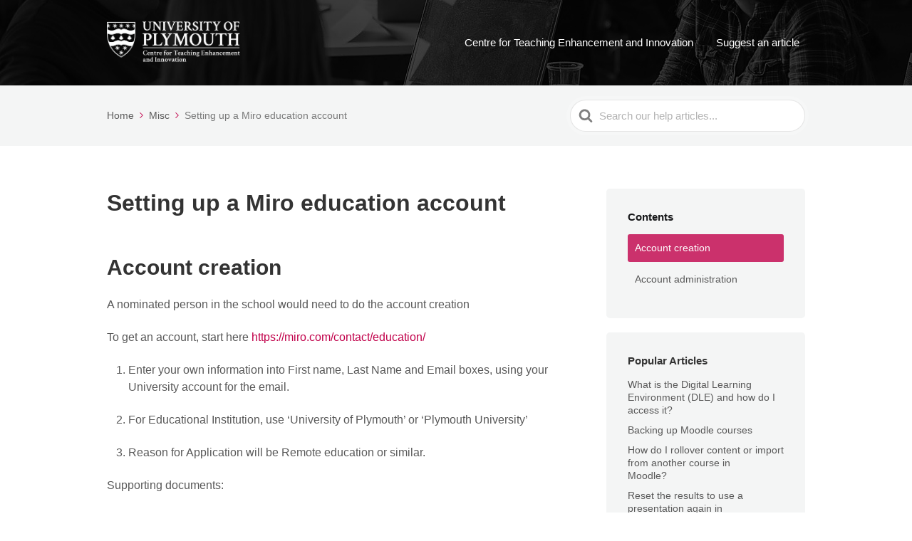

--- FILE ---
content_type: text/html; charset=UTF-8
request_url: https://digi-ed.uk/support/article/setting-up-a-miro-education-account/
body_size: 71236
content:

<!DOCTYPE html>
<html lang="en-GB">
	<head>
		<meta http-equiv="x-ua-compatible" content="ie=edge">
		<meta charset="UTF-8" />
		<meta name="viewport" content="width=device-width, initial-scale=1">
		<link rel="profile" href="http://gmpg.org/xfn/11" />
		<title>Setting up a Miro education account &#8211; Digital Education Help</title>
<meta name='robots' content='max-image-preview:large' />
		<script id="htkb-voting-config">
			window._htkb_fse_voting = window._htkb_fse_voting || {};
			window._htkb_fse_voting.ajaxURL = "https:\/\/digi-ed.uk\/support\/wp-admin\/admin-ajax.php";
		</script>
		<link rel='dns-prefetch' href='//www.googletagmanager.com' />
<link rel='dns-prefetch' href='//stats.wp.com' />
<link rel='preconnect' href='//c0.wp.com' />
<link rel="alternate" type="application/rss+xml" title="Digital Education Help &raquo; Feed" href="https://digi-ed.uk/support/feed/" />
<link rel="alternate" type="application/rss+xml" title="Digital Education Help &raquo; Comments Feed" href="https://digi-ed.uk/support/comments/feed/" />
<link rel="alternate" title="oEmbed (JSON)" type="application/json+oembed" href="https://digi-ed.uk/support/wp-json/oembed/1.0/embed?url=https%3A%2F%2Fdigi-ed.uk%2Fsupport%2Farticle%2Fsetting-up-a-miro-education-account%2F" />
<link rel="alternate" title="oEmbed (XML)" type="text/xml+oembed" href="https://digi-ed.uk/support/wp-json/oembed/1.0/embed?url=https%3A%2F%2Fdigi-ed.uk%2Fsupport%2Farticle%2Fsetting-up-a-miro-education-account%2F&#038;format=xml" />
<style id='wp-img-auto-sizes-contain-inline-css'>
img:is([sizes=auto i],[sizes^="auto," i]){contain-intrinsic-size:3000px 1500px}
/*# sourceURL=wp-img-auto-sizes-contain-inline-css */
</style>

<style id='wp-emoji-styles-inline-css'>

	img.wp-smiley, img.emoji {
		display: inline !important;
		border: none !important;
		box-shadow: none !important;
		height: 1em !important;
		width: 1em !important;
		margin: 0 0.07em !important;
		vertical-align: -0.1em !important;
		background: none !important;
		padding: 0 !important;
	}
/*# sourceURL=wp-emoji-styles-inline-css */
</style>
<style id='wp-block-library-inline-css'>
:root{--wp-block-synced-color:#7a00df;--wp-block-synced-color--rgb:122,0,223;--wp-bound-block-color:var(--wp-block-synced-color);--wp-editor-canvas-background:#ddd;--wp-admin-theme-color:#007cba;--wp-admin-theme-color--rgb:0,124,186;--wp-admin-theme-color-darker-10:#006ba1;--wp-admin-theme-color-darker-10--rgb:0,107,160.5;--wp-admin-theme-color-darker-20:#005a87;--wp-admin-theme-color-darker-20--rgb:0,90,135;--wp-admin-border-width-focus:2px}@media (min-resolution:192dpi){:root{--wp-admin-border-width-focus:1.5px}}.wp-element-button{cursor:pointer}:root .has-very-light-gray-background-color{background-color:#eee}:root .has-very-dark-gray-background-color{background-color:#313131}:root .has-very-light-gray-color{color:#eee}:root .has-very-dark-gray-color{color:#313131}:root .has-vivid-green-cyan-to-vivid-cyan-blue-gradient-background{background:linear-gradient(135deg,#00d084,#0693e3)}:root .has-purple-crush-gradient-background{background:linear-gradient(135deg,#34e2e4,#4721fb 50%,#ab1dfe)}:root .has-hazy-dawn-gradient-background{background:linear-gradient(135deg,#faaca8,#dad0ec)}:root .has-subdued-olive-gradient-background{background:linear-gradient(135deg,#fafae1,#67a671)}:root .has-atomic-cream-gradient-background{background:linear-gradient(135deg,#fdd79a,#004a59)}:root .has-nightshade-gradient-background{background:linear-gradient(135deg,#330968,#31cdcf)}:root .has-midnight-gradient-background{background:linear-gradient(135deg,#020381,#2874fc)}:root{--wp--preset--font-size--normal:16px;--wp--preset--font-size--huge:42px}.has-regular-font-size{font-size:1em}.has-larger-font-size{font-size:2.625em}.has-normal-font-size{font-size:var(--wp--preset--font-size--normal)}.has-huge-font-size{font-size:var(--wp--preset--font-size--huge)}.has-text-align-center{text-align:center}.has-text-align-left{text-align:left}.has-text-align-right{text-align:right}.has-fit-text{white-space:nowrap!important}#end-resizable-editor-section{display:none}.aligncenter{clear:both}.items-justified-left{justify-content:flex-start}.items-justified-center{justify-content:center}.items-justified-right{justify-content:flex-end}.items-justified-space-between{justify-content:space-between}.screen-reader-text{border:0;clip-path:inset(50%);height:1px;margin:-1px;overflow:hidden;padding:0;position:absolute;width:1px;word-wrap:normal!important}.screen-reader-text:focus{background-color:#ddd;clip-path:none;color:#444;display:block;font-size:1em;height:auto;left:5px;line-height:normal;padding:15px 23px 14px;text-decoration:none;top:5px;width:auto;z-index:100000}html :where(.has-border-color){border-style:solid}html :where([style*=border-top-color]){border-top-style:solid}html :where([style*=border-right-color]){border-right-style:solid}html :where([style*=border-bottom-color]){border-bottom-style:solid}html :where([style*=border-left-color]){border-left-style:solid}html :where([style*=border-width]){border-style:solid}html :where([style*=border-top-width]){border-top-style:solid}html :where([style*=border-right-width]){border-right-style:solid}html :where([style*=border-bottom-width]){border-bottom-style:solid}html :where([style*=border-left-width]){border-left-style:solid}html :where(img[class*=wp-image-]){height:auto;max-width:100%}:where(figure){margin:0 0 1em}html :where(.is-position-sticky){--wp-admin--admin-bar--position-offset:var(--wp-admin--admin-bar--height,0px)}@media screen and (max-width:600px){html :where(.is-position-sticky){--wp-admin--admin-bar--position-offset:0px}}
/*# sourceURL=/wp-includes/css/dist/block-library/common.min.css */
</style>
<link rel='stylesheet' id='wp-components-css' href='https://c0.wp.com/c/6.9/wp-includes/css/dist/components/style.min.css' media='all' />
<link rel='stylesheet' id='wp-preferences-css' href='https://c0.wp.com/c/6.9/wp-includes/css/dist/preferences/style.min.css' media='all' />
<link rel='stylesheet' id='wp-block-editor-css' href='https://c0.wp.com/c/6.9/wp-includes/css/dist/block-editor/style.min.css' media='all' />
<link rel='stylesheet' id='wp-reusable-blocks-css' href='https://c0.wp.com/c/6.9/wp-includes/css/dist/reusable-blocks/style.min.css' media='all' />
<link rel='stylesheet' id='wp-patterns-css' href='https://c0.wp.com/c/6.9/wp-includes/css/dist/patterns/style.min.css' media='all' />
<link rel='stylesheet' id='wp-editor-css' href='https://c0.wp.com/c/6.9/wp-includes/css/dist/editor/style.min.css' media='all' />
<link rel='stylesheet' id='ht-blocks-modules-styles-css' href='https://digi-ed.uk/support/wp-content/plugins/heroic-blocks/dist/css/ht-blocks-modules-styles.css?ver=1725451772' media='all' />
<link rel='stylesheet' id='ht_toc-style-css-css' href='https://digi-ed.uk/support/wp-content/plugins/heroic-table-of-contents/dist/blocks.style.build.css?ver=1764598639' media='all' />
<style id='global-styles-inline-css'>
:root{--wp--preset--aspect-ratio--square: 1;--wp--preset--aspect-ratio--4-3: 4/3;--wp--preset--aspect-ratio--3-4: 3/4;--wp--preset--aspect-ratio--3-2: 3/2;--wp--preset--aspect-ratio--2-3: 2/3;--wp--preset--aspect-ratio--16-9: 16/9;--wp--preset--aspect-ratio--9-16: 9/16;--wp--preset--color--black: #000000;--wp--preset--color--cyan-bluish-gray: #abb8c3;--wp--preset--color--white: #ffffff;--wp--preset--color--pale-pink: #f78da7;--wp--preset--color--vivid-red: #cf2e2e;--wp--preset--color--luminous-vivid-orange: #ff6900;--wp--preset--color--luminous-vivid-amber: #fcb900;--wp--preset--color--light-green-cyan: #7bdcb5;--wp--preset--color--vivid-green-cyan: #00d084;--wp--preset--color--pale-cyan-blue: #8ed1fc;--wp--preset--color--vivid-cyan-blue: #0693e3;--wp--preset--color--vivid-purple: #9b51e0;--wp--preset--color--primary: #00b4b3;--wp--preset--color--theme-default: #00b4b3;--wp--preset--color--secondary: #f4f5f5;--wp--preset--color--text: #333333;--wp--preset--color--background: #ffffff;--wp--preset--color--light-gray: #f9f9f9;--wp--preset--color--dark-gray: #28303D;--wp--preset--color--gray: #39414D;--wp--preset--color--medium-gray: #666666;--wp--preset--color--blue: #0069e4;--wp--preset--color--purple: #5749a0;--wp--preset--color--orange: #f0644a;--wp--preset--color--green: #46a162;--wp--preset--color--pale-blue: #7994be;--wp--preset--color--primary-hover: #008a89;--wp--preset--color--border: #e6e6e6;--wp--preset--gradient--vivid-cyan-blue-to-vivid-purple: linear-gradient(135deg,rgb(6,147,227) 0%,rgb(155,81,224) 100%);--wp--preset--gradient--light-green-cyan-to-vivid-green-cyan: linear-gradient(135deg,rgb(122,220,180) 0%,rgb(0,208,130) 100%);--wp--preset--gradient--luminous-vivid-amber-to-luminous-vivid-orange: linear-gradient(135deg,rgb(252,185,0) 0%,rgb(255,105,0) 100%);--wp--preset--gradient--luminous-vivid-orange-to-vivid-red: linear-gradient(135deg,rgb(255,105,0) 0%,rgb(207,46,46) 100%);--wp--preset--gradient--very-light-gray-to-cyan-bluish-gray: linear-gradient(135deg,rgb(238,238,238) 0%,rgb(169,184,195) 100%);--wp--preset--gradient--cool-to-warm-spectrum: linear-gradient(135deg,rgb(74,234,220) 0%,rgb(151,120,209) 20%,rgb(207,42,186) 40%,rgb(238,44,130) 60%,rgb(251,105,98) 80%,rgb(254,248,76) 100%);--wp--preset--gradient--blush-light-purple: linear-gradient(135deg,rgb(255,206,236) 0%,rgb(152,150,240) 100%);--wp--preset--gradient--blush-bordeaux: linear-gradient(135deg,rgb(254,205,165) 0%,rgb(254,45,45) 50%,rgb(107,0,62) 100%);--wp--preset--gradient--luminous-dusk: linear-gradient(135deg,rgb(255,203,112) 0%,rgb(199,81,192) 50%,rgb(65,88,208) 100%);--wp--preset--gradient--pale-ocean: linear-gradient(135deg,rgb(255,245,203) 0%,rgb(182,227,212) 50%,rgb(51,167,181) 100%);--wp--preset--gradient--electric-grass: linear-gradient(135deg,rgb(202,248,128) 0%,rgb(113,206,126) 100%);--wp--preset--gradient--midnight: linear-gradient(135deg,rgb(2,3,129) 0%,rgb(40,116,252) 100%);--wp--preset--font-size--small: 14px;--wp--preset--font-size--medium: 18px;--wp--preset--font-size--large: 24px;--wp--preset--font-size--x-large: 32px;--wp--preset--font-family--system-font: -apple-system, BlinkMacSystemFont, 'Segoe UI', Roboto, Oxygen-Sans, Ubuntu, Cantarell, 'Helvetica Neue', sans-serif;--wp--preset--spacing--20: 0.44rem;--wp--preset--spacing--30: 0.67rem;--wp--preset--spacing--40: 1rem;--wp--preset--spacing--50: 1.5rem;--wp--preset--spacing--60: 2.25rem;--wp--preset--spacing--70: 3.38rem;--wp--preset--spacing--80: 5.06rem;--wp--preset--shadow--natural: 6px 6px 9px rgba(0, 0, 0, 0.2);--wp--preset--shadow--deep: 12px 12px 50px rgba(0, 0, 0, 0.4);--wp--preset--shadow--sharp: 6px 6px 0px rgba(0, 0, 0, 0.2);--wp--preset--shadow--outlined: 6px 6px 0px -3px rgb(255, 255, 255), 6px 6px rgb(0, 0, 0);--wp--preset--shadow--crisp: 6px 6px 0px rgb(0, 0, 0);}:root { --wp--style--global--content-size: 920px;--wp--style--global--wide-size: 920px; }:where(body) { margin: 0; }.wp-site-blocks > .alignleft { float: left; margin-right: 2em; }.wp-site-blocks > .alignright { float: right; margin-left: 2em; }.wp-site-blocks > .aligncenter { justify-content: center; margin-left: auto; margin-right: auto; }:where(.wp-site-blocks) > * { margin-block-start: 1.5rem; margin-block-end: 0; }:where(.wp-site-blocks) > :first-child { margin-block-start: 0; }:where(.wp-site-blocks) > :last-child { margin-block-end: 0; }:root { --wp--style--block-gap: 1.5rem; }:root :where(.is-layout-flow) > :first-child{margin-block-start: 0;}:root :where(.is-layout-flow) > :last-child{margin-block-end: 0;}:root :where(.is-layout-flow) > *{margin-block-start: 1.5rem;margin-block-end: 0;}:root :where(.is-layout-constrained) > :first-child{margin-block-start: 0;}:root :where(.is-layout-constrained) > :last-child{margin-block-end: 0;}:root :where(.is-layout-constrained) > *{margin-block-start: 1.5rem;margin-block-end: 0;}:root :where(.is-layout-flex){gap: 1.5rem;}:root :where(.is-layout-grid){gap: 1.5rem;}.is-layout-flow > .alignleft{float: left;margin-inline-start: 0;margin-inline-end: 2em;}.is-layout-flow > .alignright{float: right;margin-inline-start: 2em;margin-inline-end: 0;}.is-layout-flow > .aligncenter{margin-left: auto !important;margin-right: auto !important;}.is-layout-constrained > .alignleft{float: left;margin-inline-start: 0;margin-inline-end: 2em;}.is-layout-constrained > .alignright{float: right;margin-inline-start: 2em;margin-inline-end: 0;}.is-layout-constrained > .aligncenter{margin-left: auto !important;margin-right: auto !important;}.is-layout-constrained > :where(:not(.alignleft):not(.alignright):not(.alignfull)){max-width: var(--wp--style--global--content-size);margin-left: auto !important;margin-right: auto !important;}.is-layout-constrained > .alignwide{max-width: var(--wp--style--global--wide-size);}body .is-layout-flex{display: flex;}.is-layout-flex{flex-wrap: wrap;align-items: center;}.is-layout-flex > :is(*, div){margin: 0;}body .is-layout-grid{display: grid;}.is-layout-grid > :is(*, div){margin: 0;}body{background-color: var(--wp--preset--color--background);color: var(--wp--preset--color--text);font-family: var(--wp--preset--font-family--system-font);font-size: 16px;font-weight: 400;line-height: 1.6;padding-top: 0px;padding-right: 0px;padding-bottom: 0px;padding-left: 0px;}a:where(:not(.wp-element-button)){color: var(--wp--preset--color--primary);text-decoration: underline;}:root :where(a:where(:not(.wp-element-button)):hover){color: var(--wp--preset--color--primary-hover);}:root :where(.wp-element-button, .wp-block-button__link){background-color: var(--wp--preset--color--primary);border-radius: 99px;border-width: 0;color: var(--wp--preset--color--white);font-family: inherit;font-size: inherit;font-style: inherit;font-weight: bold;letter-spacing: inherit;line-height: inherit;padding-top: 12px;padding-right: 28px;padding-bottom: 12px;padding-left: 28px;text-decoration: none;text-transform: inherit;}:root :where(.wp-element-button:hover, .wp-block-button__link:hover){background-color: var(--wp--preset--color--primary-hover);}.has-black-color{color: var(--wp--preset--color--black) !important;}.has-cyan-bluish-gray-color{color: var(--wp--preset--color--cyan-bluish-gray) !important;}.has-white-color{color: var(--wp--preset--color--white) !important;}.has-pale-pink-color{color: var(--wp--preset--color--pale-pink) !important;}.has-vivid-red-color{color: var(--wp--preset--color--vivid-red) !important;}.has-luminous-vivid-orange-color{color: var(--wp--preset--color--luminous-vivid-orange) !important;}.has-luminous-vivid-amber-color{color: var(--wp--preset--color--luminous-vivid-amber) !important;}.has-light-green-cyan-color{color: var(--wp--preset--color--light-green-cyan) !important;}.has-vivid-green-cyan-color{color: var(--wp--preset--color--vivid-green-cyan) !important;}.has-pale-cyan-blue-color{color: var(--wp--preset--color--pale-cyan-blue) !important;}.has-vivid-cyan-blue-color{color: var(--wp--preset--color--vivid-cyan-blue) !important;}.has-vivid-purple-color{color: var(--wp--preset--color--vivid-purple) !important;}.has-primary-color{color: var(--wp--preset--color--primary) !important;}.has-theme-default-color{color: var(--wp--preset--color--theme-default) !important;}.has-secondary-color{color: var(--wp--preset--color--secondary) !important;}.has-text-color{color: var(--wp--preset--color--text) !important;}.has-background-color{color: var(--wp--preset--color--background) !important;}.has-light-gray-color{color: var(--wp--preset--color--light-gray) !important;}.has-dark-gray-color{color: var(--wp--preset--color--dark-gray) !important;}.has-gray-color{color: var(--wp--preset--color--gray) !important;}.has-medium-gray-color{color: var(--wp--preset--color--medium-gray) !important;}.has-blue-color{color: var(--wp--preset--color--blue) !important;}.has-purple-color{color: var(--wp--preset--color--purple) !important;}.has-orange-color{color: var(--wp--preset--color--orange) !important;}.has-green-color{color: var(--wp--preset--color--green) !important;}.has-pale-blue-color{color: var(--wp--preset--color--pale-blue) !important;}.has-primary-hover-color{color: var(--wp--preset--color--primary-hover) !important;}.has-border-color{color: var(--wp--preset--color--border) !important;}.has-black-background-color{background-color: var(--wp--preset--color--black) !important;}.has-cyan-bluish-gray-background-color{background-color: var(--wp--preset--color--cyan-bluish-gray) !important;}.has-white-background-color{background-color: var(--wp--preset--color--white) !important;}.has-pale-pink-background-color{background-color: var(--wp--preset--color--pale-pink) !important;}.has-vivid-red-background-color{background-color: var(--wp--preset--color--vivid-red) !important;}.has-luminous-vivid-orange-background-color{background-color: var(--wp--preset--color--luminous-vivid-orange) !important;}.has-luminous-vivid-amber-background-color{background-color: var(--wp--preset--color--luminous-vivid-amber) !important;}.has-light-green-cyan-background-color{background-color: var(--wp--preset--color--light-green-cyan) !important;}.has-vivid-green-cyan-background-color{background-color: var(--wp--preset--color--vivid-green-cyan) !important;}.has-pale-cyan-blue-background-color{background-color: var(--wp--preset--color--pale-cyan-blue) !important;}.has-vivid-cyan-blue-background-color{background-color: var(--wp--preset--color--vivid-cyan-blue) !important;}.has-vivid-purple-background-color{background-color: var(--wp--preset--color--vivid-purple) !important;}.has-primary-background-color{background-color: var(--wp--preset--color--primary) !important;}.has-theme-default-background-color{background-color: var(--wp--preset--color--theme-default) !important;}.has-secondary-background-color{background-color: var(--wp--preset--color--secondary) !important;}.has-text-background-color{background-color: var(--wp--preset--color--text) !important;}.has-background-background-color{background-color: var(--wp--preset--color--background) !important;}.has-light-gray-background-color{background-color: var(--wp--preset--color--light-gray) !important;}.has-dark-gray-background-color{background-color: var(--wp--preset--color--dark-gray) !important;}.has-gray-background-color{background-color: var(--wp--preset--color--gray) !important;}.has-medium-gray-background-color{background-color: var(--wp--preset--color--medium-gray) !important;}.has-blue-background-color{background-color: var(--wp--preset--color--blue) !important;}.has-purple-background-color{background-color: var(--wp--preset--color--purple) !important;}.has-orange-background-color{background-color: var(--wp--preset--color--orange) !important;}.has-green-background-color{background-color: var(--wp--preset--color--green) !important;}.has-pale-blue-background-color{background-color: var(--wp--preset--color--pale-blue) !important;}.has-primary-hover-background-color{background-color: var(--wp--preset--color--primary-hover) !important;}.has-border-background-color{background-color: var(--wp--preset--color--border) !important;}.has-black-border-color{border-color: var(--wp--preset--color--black) !important;}.has-cyan-bluish-gray-border-color{border-color: var(--wp--preset--color--cyan-bluish-gray) !important;}.has-white-border-color{border-color: var(--wp--preset--color--white) !important;}.has-pale-pink-border-color{border-color: var(--wp--preset--color--pale-pink) !important;}.has-vivid-red-border-color{border-color: var(--wp--preset--color--vivid-red) !important;}.has-luminous-vivid-orange-border-color{border-color: var(--wp--preset--color--luminous-vivid-orange) !important;}.has-luminous-vivid-amber-border-color{border-color: var(--wp--preset--color--luminous-vivid-amber) !important;}.has-light-green-cyan-border-color{border-color: var(--wp--preset--color--light-green-cyan) !important;}.has-vivid-green-cyan-border-color{border-color: var(--wp--preset--color--vivid-green-cyan) !important;}.has-pale-cyan-blue-border-color{border-color: var(--wp--preset--color--pale-cyan-blue) !important;}.has-vivid-cyan-blue-border-color{border-color: var(--wp--preset--color--vivid-cyan-blue) !important;}.has-vivid-purple-border-color{border-color: var(--wp--preset--color--vivid-purple) !important;}.has-primary-border-color{border-color: var(--wp--preset--color--primary) !important;}.has-theme-default-border-color{border-color: var(--wp--preset--color--theme-default) !important;}.has-secondary-border-color{border-color: var(--wp--preset--color--secondary) !important;}.has-text-border-color{border-color: var(--wp--preset--color--text) !important;}.has-background-border-color{border-color: var(--wp--preset--color--background) !important;}.has-light-gray-border-color{border-color: var(--wp--preset--color--light-gray) !important;}.has-dark-gray-border-color{border-color: var(--wp--preset--color--dark-gray) !important;}.has-gray-border-color{border-color: var(--wp--preset--color--gray) !important;}.has-medium-gray-border-color{border-color: var(--wp--preset--color--medium-gray) !important;}.has-blue-border-color{border-color: var(--wp--preset--color--blue) !important;}.has-purple-border-color{border-color: var(--wp--preset--color--purple) !important;}.has-orange-border-color{border-color: var(--wp--preset--color--orange) !important;}.has-green-border-color{border-color: var(--wp--preset--color--green) !important;}.has-pale-blue-border-color{border-color: var(--wp--preset--color--pale-blue) !important;}.has-primary-hover-border-color{border-color: var(--wp--preset--color--primary-hover) !important;}.has-border-border-color{border-color: var(--wp--preset--color--border) !important;}.has-vivid-cyan-blue-to-vivid-purple-gradient-background{background: var(--wp--preset--gradient--vivid-cyan-blue-to-vivid-purple) !important;}.has-light-green-cyan-to-vivid-green-cyan-gradient-background{background: var(--wp--preset--gradient--light-green-cyan-to-vivid-green-cyan) !important;}.has-luminous-vivid-amber-to-luminous-vivid-orange-gradient-background{background: var(--wp--preset--gradient--luminous-vivid-amber-to-luminous-vivid-orange) !important;}.has-luminous-vivid-orange-to-vivid-red-gradient-background{background: var(--wp--preset--gradient--luminous-vivid-orange-to-vivid-red) !important;}.has-very-light-gray-to-cyan-bluish-gray-gradient-background{background: var(--wp--preset--gradient--very-light-gray-to-cyan-bluish-gray) !important;}.has-cool-to-warm-spectrum-gradient-background{background: var(--wp--preset--gradient--cool-to-warm-spectrum) !important;}.has-blush-light-purple-gradient-background{background: var(--wp--preset--gradient--blush-light-purple) !important;}.has-blush-bordeaux-gradient-background{background: var(--wp--preset--gradient--blush-bordeaux) !important;}.has-luminous-dusk-gradient-background{background: var(--wp--preset--gradient--luminous-dusk) !important;}.has-pale-ocean-gradient-background{background: var(--wp--preset--gradient--pale-ocean) !important;}.has-electric-grass-gradient-background{background: var(--wp--preset--gradient--electric-grass) !important;}.has-midnight-gradient-background{background: var(--wp--preset--gradient--midnight) !important;}.has-small-font-size{font-size: var(--wp--preset--font-size--small) !important;}.has-medium-font-size{font-size: var(--wp--preset--font-size--medium) !important;}.has-large-font-size{font-size: var(--wp--preset--font-size--large) !important;}.has-x-large-font-size{font-size: var(--wp--preset--font-size--x-large) !important;}.has-system-font-font-family{font-family: var(--wp--preset--font-family--system-font) !important;}
/*# sourceURL=global-styles-inline-css */
</style>
<link rel='stylesheet' id='ht-theme-style-css' href='https://digi-ed.uk/support/wp-content/themes/knowall/css/style.css?ver=6.9' media='all' />
<link rel='stylesheet' id='ht-childtheme-style-css' href='https://digi-ed.uk/support/wp-content/themes/knowall-child/style.css?ver=6.9' media='all' />
<script src="https://c0.wp.com/c/6.9/wp-includes/js/jquery/jquery.min.js" id="jquery-core-js"></script>
<script src="https://c0.wp.com/c/6.9/wp-includes/js/jquery/jquery-migrate.min.js" id="jquery-migrate-js"></script>

<!-- Google tag (gtag.js) snippet added by Site Kit -->
<!-- Google Analytics snippet added by Site Kit -->
<script src="https://www.googletagmanager.com/gtag/js?id=GT-PJ4RB4Q" id="google_gtagjs-js" async></script>
<script id="google_gtagjs-js-after">
window.dataLayer = window.dataLayer || [];function gtag(){dataLayer.push(arguments);}
gtag("set","linker",{"domains":["digi-ed.uk"]});
gtag("js", new Date());
gtag("set", "developer_id.dZTNiMT", true);
gtag("config", "GT-PJ4RB4Q");
//# sourceURL=google_gtagjs-js-after
</script>
<link rel="https://api.w.org/" href="https://digi-ed.uk/support/wp-json/" /><link rel="alternate" title="JSON" type="application/json" href="https://digi-ed.uk/support/wp-json/wp/v2/ht-kb/1608" /><link rel="EditURI" type="application/rsd+xml" title="RSD" href="https://digi-ed.uk/support/xmlrpc.php?rsd" />
<meta name="generator" content="WordPress 6.9" />
<link rel="canonical" href="https://digi-ed.uk/support/article/setting-up-a-miro-education-account/" />
<link rel='shortlink' href='https://digi-ed.uk/support/?p=1608' />
<meta name="generator" content="Site Kit by Google 1.168.0" /><!-- HKB CSS Variables --><style>:root {--hkb-main-container-width: 1200px;--hkb-link-color: #2358a1;--hkb-link-color-hover: #2861b0;--hkb-header-style-bg: #2358a1;--hkb-header-style-graddir: 90deg;--hkb-header-style-grad1: #2358a1;--hkb-header-style-grad2: #2358a1;--hkb-header-text-color: #ffffff;}</style><meta name="generator" content="Heroic Knowledge Base v4.3.3" />
	<style>img#wpstats{display:none}</style>
		<meta name="generator" content="KnowAll Child Theme v2.0.7" />
<meta name="google-site-verification" content="nwJ0Fgd059MIkIOm-6iTzQFrox8xfdjeP3r4lFYBoLs"><link rel="icon" href="https://digi-ed.uk/support/wp-content/uploads/2020/07/cropped-support-24px-32x32.png" sizes="32x32" />
<link rel="icon" href="https://digi-ed.uk/support/wp-content/uploads/2020/07/cropped-support-24px-192x192.png" sizes="192x192" />
<link rel="apple-touch-icon" href="https://digi-ed.uk/support/wp-content/uploads/2020/07/cropped-support-24px-180x180.png" />
<meta name="msapplication-TileImage" content="https://digi-ed.uk/support/wp-content/uploads/2020/07/cropped-support-24px-270x270.png" />
<style id="kirki-inline-styles">.site-header{background-image:url("https://digi-ed.uk/support/wp-content/uploads/2020/07/xlarge_16007551.gif");background-color:#000000;background-position:center center;}.site-header .site-header__title, .nav-header ul li a{color:#fff;}.nav-header .nav-header__mtoggle span, .nav-header .nav-header__mtoggle span::before, .nav-header .nav-header__mtoggle span::after{background:#fff;}a{color:#c1004a;}input[type="reset"], input[type="submit"], input[type="button"], .hkb-article__content ol li:before, .hkb-article__content ul li:before, .hkb_widget_exit__btn{background:#c1004a;}.hkb-breadcrumbs__icon{fill:#c1004a;}.hkb-article__title a:hover, .hkb-article__link:hover h2, .ht-post__title a:hover, .hkb-category .hkb-category__articlelist a{color:#c1004a;}.hkb-article-attachment__icon{fill:#c1004a;}a:hover, .hkb-category .hkb-category__articlelist a:hover{color:#f4d2df;}button:hover, input[type="reset"]:hover, input[type="submit"]:hover, input[type="button"]:hover, .ht-transferbox__btn:hover{background:#f4d2df;}.ht-container{max-width:1040px;}.ht-sitecontainer--boxed{max-width:1040px;}h1, h2, h3, h4, h5, h6{font-family:-apple-system,BlinkMacSystemFont,"Segoe UI",Roboto,"Helvetica Neue",Arial,sans-serif,"Apple Color Emoji","Segoe UI Emoji","Segoe UI Symbol";font-weight:700;color:#333333;}body, input, optgroup, select, textarea, p{font-family:-apple-system,BlinkMacSystemFont,"Segoe UI",Roboto,"Helvetica Neue",Arial,sans-serif,"Apple Color Emoji","Segoe UI Emoji","Segoe UI Symbol";font-size:16px;font-weight:400;line-height:1.55;color:#595959;}.hkb-category .hkb-category__iconwrap, .ht-categoryheader .hkb-category__iconwrap{flex-basis:35px;min-width:35px;}.hkb-category .hkb-category__iconwrap img, .ht-categoryheader .hkb-category__iconwrap img{max-width:35px;}.hkb-category .hkb-category__iconwrap img, .ht-categoryheader .hkb-category__iconwrap img, .hkb-category .hkb-category__iconwrap, .ht-categoryheader .hkb-category__iconwrap, .ht-categoryheader .hkb-category__iconwrap svg{max-height:35px;}.nav-header > ul > li.menu-item-has-children > a::after {background-image: url("data:image/svg+xml,%3Csvg xmlns='http://www.w3.org/2000/svg' viewBox='0 0 34.1 19' fill='%23ffffff'%3E%3Cpath d='M17 19c-0.5 0-1-0.2-1.4-0.6L0.6 3.4c-0.8-0.8-0.8-2 0-2.8 0.8-0.8 2-0.8 2.8 0L17 14.2 30.7 0.6c0.8-0.8 2-0.8 2.8 0 0.8 0.8 0.8 2 0 2.8L18.4 18.4C18 18.8 17.5 19 17 19z'/%3E%3C/svg%3E");}.ht-container, .ht-sitecontainer--boxed { max-width: 1040px }.hkb-category .hkb-category__link { border-bottom: 1px solid #e6e6e6; } .hkb-category.hkb-category--witharticles { border-bottom: 1px solid #e6e6e6; }.hkb_widget_toc ol li.active > a { background: rgba( 193 ,0, 74, 0.8); }.site-logo{
		max-width:280px;
}

.site-logo img {
		max-height:100%!important;
}

a.btn{
		background-color: black;
		color:white;
		padding: 0.75em 1em;
		display:inline-block;
		margin: 0.25rem 0;
}

a:hover.btn{
		background-color: #666;
}

.hkb-article-author .hkb-article-author__avatar {
    display: none;
}

.hkb-article-author .hkb-article-author__name, .hkb-article-author .hkb-article-author__bio{
		padding:0;
}

.hkb-article-author__title{
		display:none;
}

.hkb-article-author__name::before{
		content:"Created by ";
}

.hkb_widget_exit .hkb_widget_exit__btn {
		text-align: center;
    font-weight: 500;
    text-transform: none  !important;
		width:100%;
		}

.wp-block-button__link:hover {
		background-color:#000000;
}

.wp-block-button a:hover {
		color:#fff;
}</style>	</head>
<body class="wp-singular ht_kb-template-default single single-ht_kb postid-1608 single-format-standard wp-embed-responsive wp-theme-knowall wp-child-theme-knowall-child ht-kb ht-legacy-mode" itemscope itemtype="https://schema.org/WebPage" data-spy="scroll" data-offset="30" data-target="#navtoc">
<div class="ht-sitecontainer ht-sitecontainer--wide">

<!-- .site-header -->
<div class="site-header">

	<header class="site-header__banner" itemscope itemtype="http://schema.org/WPHeader">
	<div class="ht-container">

		<!-- .site-logo -->
		<div class="site-logo">
			<a href="https://digi-ed.uk/support" data-ht-sitetitle="Digital Education Help">
													
		<img alt="Digital Education Help" src="https://digi-ed.uk/support/wp-content/uploads/2025/11/CTEI_logo_NEGATIVE.png" />

														<meta itemprop="headline" content="Digital Education Help">
							</a>
		</div>
		<!-- /.site-logo -->

					<!-- .nav-header -->
			<nav class="nav-header" itemscope itemtype="https://schema.org/SiteNavigationElement">
				<button id="ht-navtoggle" class="nav-header__mtoggle"><span>Menu</span></button>
				<ul id="menu-main-menu" class="nav-header__menuwrapper"><li id="menu-item-479" class="menu-item menu-item-type-custom menu-item-object-custom menu-item-479"><a target="_blank" href="https://www.plymouth.ac.uk/about-us/teaching-and-learning">Centre for Teaching Enhancement and Innovation</a></li>
<li id="menu-item-527" class="menu-item menu-item-type-post_type menu-item-object-page menu-item-527"><a href="https://digi-ed.uk/support/suggest-an-article/">Suggest an article</a></li>
</ul>			</nav>
			<!-- /.nav-header -->
		
	</div>
	</header>
	<!-- /.site-header -->

	
	

</div>
<!-- /.site-header -->


<div class="ht-pageheader">
<div class="ht-container">

	
<!-- .hkb-breadcrumbs -->
<div class="hkb-breadcrumbs_wrap">
			<ol class="hkb-breadcrumbs" itemscope itemtype="https://schema.org/BreadcrumbList" >
										<li itemprop="itemListElement" itemscope itemtype="https://schema.org/ListItem">
											<a itemprop="item" href="https://digi-ed.uk/support">
							<span itemprop="name">Home</span>
							<svg class="hkb-breadcrumbs__icon" xmlns="http://www.w3.org/2000/svg" viewBox="0 0 19 34.1"><g><path d="M19,17c0,0.5-0.2,1-0.6,1.4L3.4,33.5c-0.8,0.8-2,0.8-2.8,0c-0.8-0.8-0.8-2,0-2.8L14.2,17L0.6,3.4c-0.8-0.8-0.8-2,0-2.8  c0.8-0.8,2-0.8,2.8,0l15.1,15.1C18.8,16,19,16.5,19,17z"/></g></svg>
						</a>
										<meta itemprop="position" content="1" />
				</li>               
							<li itemprop="itemListElement" itemscope itemtype="https://schema.org/ListItem">
											<a itemprop="item" href="https://digi-ed.uk/support/subject/misc/">
							<span itemprop="name">Misc</span>
							<svg class="hkb-breadcrumbs__icon" xmlns="http://www.w3.org/2000/svg" viewBox="0 0 19 34.1"><g><path d="M19,17c0,0.5-0.2,1-0.6,1.4L3.4,33.5c-0.8,0.8-2,0.8-2.8,0c-0.8-0.8-0.8-2,0-2.8L14.2,17L0.6,3.4c-0.8-0.8-0.8-2,0-2.8  c0.8-0.8,2-0.8,2.8,0l15.1,15.1C18.8,16,19,16.5,19,17z"/></g></svg>
						</a>
										<meta itemprop="position" content="2" />
				</li>               
							<li itemprop="itemListElement" itemscope itemtype="https://schema.org/ListItem">
											<span>
							<span itemprop="name">Setting up a Miro education account</span>
							<link itemprop="item" href="https://digi-ed.uk/support/article/setting-up-a-miro-education-account/" />
						</span> 
										<meta itemprop="position" content="3" />
				</li>               
					</ol>       
	</div>  
<!-- /.hkb-breadcrumbs -->
	
<form class="hkb-site-search" method="get" action="https://digi-ed.uk/support/">
		<label class="hkb-screen-reader-text" for="hkb-search">Search For</label>
		<input id="hkb-search" class="hkb-site-search__field" type="text" value="" placeholder="Search our help articles..." name="s" autocomplete="off">
		<img class="hkb-site-search__loader" src="https://digi-ed.uk/support/wp-content/themes/knowall/img/loading.svg" alt="Searching..." />
		<input type="hidden" name="ht-kb-search" value="1" />
    	<input type="hidden" name="lang" value=""/>
		<button class="hkb-site-search__button" type="submit"><span>Search</span></button>
</form>

</div>
</div>

<!-- .ht-page -->
<div class="ht-page ht-page--sidebarright">
<div class="ht-container">

	
	
		<div class="ht-page__content">
		<article class="hkb-article post-1608 ht_kb type-ht_kb status-publish format-standard hentry ht_kb_category-misc ht_kb_tag-setting-up ht_kb_tag-setup" itemscope itemtype="https://schema.org/CreativeWork">
		<meta itemprop="datePublished" content="February 8, 2021">

			<header class="hkb-article__header">
				<h1 class="hkb-article__title" itemprop="headline">Setting up a Miro education account</h1>
			</header>

			<div class="ht-mobile-toc"><strong class="ht-mobile-toc__title">Contents</strong>            <nav id="navtoc" role="navigation">

                

            <ol class="nav"><!-- adding li --><li class="active"><a href="#account-creation">Account creation&nbsp;</a><!-- adding li --></li><li class=""><a href="#account-administration">Account administration</a><!-- adding level --><ol><li><a href="#renaming-account">Renaming account</a><!-- adding li --></li><li class=""><a href="#how-to-add-a-person">How to add a person</a><!-- adding li --></li><li class=""><a href="#how-to-create-a-project-for-the-person-you-are-adding">How to create a project for the person you are adding</a></li></ol></li></ol><!-- /ht-kb-toc-widget -->
            </nav>

            </div>
			<div class="hkb-article__content" itemprop="text">

				
<h2 class="wp-block-heading" id="account-creation" >Account creation&nbsp;</h2>



<p>A nominated person in the school&nbsp;would need&nbsp;to do the account creation&nbsp;</p>



<p>To get an account, start here&nbsp;<a href="https://miro.com/contact/education/" target="_blank" rel="noreferrer noopener">https://miro.com/contact/education/</a>&nbsp;</p>



<ol class="wp-block-list"><li>Enter your own information into First name, Last Name and Email boxes, using your University account for the email.&nbsp;</li></ol>



<ol class="wp-block-list" start="2"><li>For Educational Institution, use ‘University of Plymouth’ or ‘Plymouth University’&nbsp;</li></ol>



<ol class="wp-block-list" start="3"><li>Reason for Application will be Remote education or similar.&nbsp;</li></ol>



<p>Supporting documents:&nbsp;</p>



<ol class="wp-block-list"><li>Employment status: Take a&nbsp;screenshot of the&nbsp;UoP&nbsp;staff page showing your employment status&nbsp;(you do not need to include your contact details at the bottom and can grey out your picture should you wish. Digital Education can help with this if needed).&nbsp;</li></ol>



<ol class="wp-block-list" start="2"><li>Accreditation: Either take a screenshot of this page yourself (<a href="https://www.gov.uk/check-a-university-is-officially-recognised/recognised-bodies" target="_blank" rel="noreferrer noopener">https://www.gov.uk/check-a-university-is-officially-recognised/recognised-bodies</a>), or send the below:&nbsp;</li></ol>



<figure class="wp-block-image size-large"><img fetchpriority="high" decoding="async" width="734" height="312" src="https://digi-ed.uk/support/wp-content/uploads/2021/02/1.png" alt="" class="wp-image-1609" srcset="https://digi-ed.uk/support/wp-content/uploads/2021/02/1.png 734w, https://digi-ed.uk/support/wp-content/uploads/2021/02/1-300x128.png 300w, https://digi-ed.uk/support/wp-content/uploads/2021/02/1-50x21.png 50w, https://digi-ed.uk/support/wp-content/uploads/2021/02/1-60x26.png 60w, https://digi-ed.uk/support/wp-content/uploads/2021/02/1-100x43.png 100w" sizes="(max-width: 734px) 100vw, 734px" /></figure>



<p>Once those steps are done, just wait for your license to appear!</p>



<h2 class="wp-block-heading" id="account-administration" >Account administration</h2>



<h3 class="wp-block-heading" id="renaming-account" >Renaming account</h3>



<p>Once you have had your account confirmed it will need to be set up.</p>



<ol class="wp-block-list" type="1"><li>Click on your initials in the top right corner to bring up the <strong>Menu</strong>, then click <strong>Settings</strong>.</li></ol>



<figure class="wp-block-image size-large"><img decoding="async" width="353" height="288" src="https://digi-ed.uk/support/wp-content/uploads/2021/02/2-1.png" alt="" class="wp-image-1611" srcset="https://digi-ed.uk/support/wp-content/uploads/2021/02/2-1.png 353w, https://digi-ed.uk/support/wp-content/uploads/2021/02/2-1-300x245.png 300w, https://digi-ed.uk/support/wp-content/uploads/2021/02/2-1-50x41.png 50w, https://digi-ed.uk/support/wp-content/uploads/2021/02/2-1-60x49.png 60w, https://digi-ed.uk/support/wp-content/uploads/2021/02/2-1-100x82.png 100w" sizes="(max-width: 353px) 100vw, 353px" /></figure>



<p>2. Click on the <strong>Team profile</strong> link from <em>the box on the left</em>.</p>



<figure class="wp-block-image size-large"><img decoding="async" width="284" height="397" src="https://digi-ed.uk/support/wp-content/uploads/2021/02/3.png" alt="" class="wp-image-1612" srcset="https://digi-ed.uk/support/wp-content/uploads/2021/02/3.png 284w, https://digi-ed.uk/support/wp-content/uploads/2021/02/3-215x300.png 215w, https://digi-ed.uk/support/wp-content/uploads/2021/02/3-36x50.png 36w, https://digi-ed.uk/support/wp-content/uploads/2021/02/3-43x60.png 43w, https://digi-ed.uk/support/wp-content/uploads/2021/02/3-72x100.png 72w" sizes="(max-width: 284px) 100vw, 284px" /></figure>



<p>3.  Click in the box to <em>change the name to the faculty or department it will be for</em>. You can also add a logo if you’d like.</p>



<figure class="wp-block-image size-large"><img loading="lazy" decoding="async" width="1070" height="391" src="https://digi-ed.uk/support/wp-content/uploads/2021/02/4-1024x374.png" alt="" class="wp-image-1613" srcset="https://digi-ed.uk/support/wp-content/uploads/2021/02/4-1024x374.png 1024w, https://digi-ed.uk/support/wp-content/uploads/2021/02/4-300x110.png 300w, https://digi-ed.uk/support/wp-content/uploads/2021/02/4-768x281.png 768w, https://digi-ed.uk/support/wp-content/uploads/2021/02/4-50x18.png 50w, https://digi-ed.uk/support/wp-content/uploads/2021/02/4-60x22.png 60w, https://digi-ed.uk/support/wp-content/uploads/2021/02/4-100x37.png 100w, https://digi-ed.uk/support/wp-content/uploads/2021/02/4.png 1070w" sizes="auto, (max-width: 1070px) 100vw, 1070px" /></figure>



<h3 class="wp-block-heading" id="how-to-add-a-person" >How to add a person</h3>



<ol class="wp-block-list"><li>Click on your initials in the top right corner to bring up the <strong>Menu</strong>, then click <strong>Settings</strong></li></ol>



<figure class="wp-block-image size-large"><img loading="lazy" decoding="async" width="353" height="288" src="https://digi-ed.uk/support/wp-content/uploads/2021/02/2-2.png" alt="" class="wp-image-1614" srcset="https://digi-ed.uk/support/wp-content/uploads/2021/02/2-2.png 353w, https://digi-ed.uk/support/wp-content/uploads/2021/02/2-2-300x245.png 300w, https://digi-ed.uk/support/wp-content/uploads/2021/02/2-2-50x41.png 50w, https://digi-ed.uk/support/wp-content/uploads/2021/02/2-2-60x49.png 60w, https://digi-ed.uk/support/wp-content/uploads/2021/02/2-2-100x82.png 100w" sizes="auto, (max-width: 353px) 100vw, 353px" /></figure>



<p>2.  Click on the <strong>Active users</strong> link from <em>the box on the left</em>.</p>



<figure class="wp-block-image size-large"><img loading="lazy" decoding="async" width="287" height="394" src="https://digi-ed.uk/support/wp-content/uploads/2021/02/6.png" alt="" class="wp-image-1615" srcset="https://digi-ed.uk/support/wp-content/uploads/2021/02/6.png 287w, https://digi-ed.uk/support/wp-content/uploads/2021/02/6-219x300.png 219w, https://digi-ed.uk/support/wp-content/uploads/2021/02/6-36x50.png 36w, https://digi-ed.uk/support/wp-content/uploads/2021/02/6-44x60.png 44w, https://digi-ed.uk/support/wp-content/uploads/2021/02/6-73x100.png 73w" sizes="auto, (max-width: 287px) 100vw, 287px" /></figure>



<p>3.  Click <strong>Invite new members</strong> in the <em>top right of the middle box.</em></p>



<figure class="wp-block-image size-large"><img loading="lazy" decoding="async" width="1024" height="145" src="https://digi-ed.uk/support/wp-content/uploads/2021/02/7-1024x145.png" alt="" class="wp-image-1616" srcset="https://digi-ed.uk/support/wp-content/uploads/2021/02/7-1024x145.png 1024w, https://digi-ed.uk/support/wp-content/uploads/2021/02/7-300x43.png 300w, https://digi-ed.uk/support/wp-content/uploads/2021/02/7-768x109.png 768w, https://digi-ed.uk/support/wp-content/uploads/2021/02/7-50x7.png 50w, https://digi-ed.uk/support/wp-content/uploads/2021/02/7-60x9.png 60w, https://digi-ed.uk/support/wp-content/uploads/2021/02/7-100x14.png 100w, https://digi-ed.uk/support/wp-content/uploads/2021/02/7.png 1065w" sizes="auto, (max-width: 1024px) 100vw, 1024px" /></figure>



<p>4.  Enter the email addresses of people you wish to add to the Miro board.</p>



<figure class="wp-block-image size-large"><img loading="lazy" decoding="async" width="519" height="586" src="https://digi-ed.uk/support/wp-content/uploads/2021/02/8.png" alt="" class="wp-image-1617" srcset="https://digi-ed.uk/support/wp-content/uploads/2021/02/8.png 519w, https://digi-ed.uk/support/wp-content/uploads/2021/02/8-266x300.png 266w, https://digi-ed.uk/support/wp-content/uploads/2021/02/8-44x50.png 44w, https://digi-ed.uk/support/wp-content/uploads/2021/02/8-53x60.png 53w, https://digi-ed.uk/support/wp-content/uploads/2021/02/8-89x100.png 89w" sizes="auto, (max-width: 519px) 100vw, 519px" /></figure>



<p>They will then receive an email asking them to sign up. If they already have an account (whether free or in a different team) they may not get an email, in which case get them to log in and check their teams in the <em>top left</em>.</p>



<figure class="wp-block-image size-large"><img loading="lazy" decoding="async" width="298" height="238" src="https://digi-ed.uk/support/wp-content/uploads/2021/02/9.png" alt="" class="wp-image-1618" srcset="https://digi-ed.uk/support/wp-content/uploads/2021/02/9.png 298w, https://digi-ed.uk/support/wp-content/uploads/2021/02/9-50x40.png 50w, https://digi-ed.uk/support/wp-content/uploads/2021/02/9-60x48.png 60w, https://digi-ed.uk/support/wp-content/uploads/2021/02/9-100x80.png 100w" sizes="auto, (max-width: 298px) 100vw, 298px" /></figure>



<h3 class="wp-block-heading" id="how-to-create-a-project-for-the-person-you-are-adding" >How to create a project for the person you are adding</h3>



<p>To help keep your Miro team organised it is good practice to give every module its own Project.</p>



<ol class="wp-block-list"><li>To do this, start by clicking the <strong>+Add button</strong> to the right of <strong>Projects</strong> on the <em>left of the page</em>.</li></ol>



<figure class="wp-block-image size-large"><img loading="lazy" decoding="async" width="241" height="375" src="https://digi-ed.uk/support/wp-content/uploads/2021/02/10.png" alt="" class="wp-image-1619" srcset="https://digi-ed.uk/support/wp-content/uploads/2021/02/10.png 241w, https://digi-ed.uk/support/wp-content/uploads/2021/02/10-193x300.png 193w, https://digi-ed.uk/support/wp-content/uploads/2021/02/10-32x50.png 32w, https://digi-ed.uk/support/wp-content/uploads/2021/02/10-39x60.png 39w, https://digi-ed.uk/support/wp-content/uploads/2021/02/10-64x100.png 64w" sizes="auto, (max-width: 241px) 100vw, 241px" /></figure>



<p>2. That will bring up the <strong>Project information</strong> window. You should change the name from <strong>New project</strong> to a more relevant name. Add the team members that should be associated by clicking the <strong>Add members</strong> link and selecting from the list.</p>



<figure class="wp-block-image size-large"><img loading="lazy" decoding="async" width="519" height="449" src="https://digi-ed.uk/support/wp-content/uploads/2021/02/11.png" alt="" class="wp-image-1620" srcset="https://digi-ed.uk/support/wp-content/uploads/2021/02/11.png 519w, https://digi-ed.uk/support/wp-content/uploads/2021/02/11-300x260.png 300w, https://digi-ed.uk/support/wp-content/uploads/2021/02/11-50x43.png 50w, https://digi-ed.uk/support/wp-content/uploads/2021/02/11-60x52.png 60w, https://digi-ed.uk/support/wp-content/uploads/2021/02/11-100x87.png 100w" sizes="auto, (max-width: 519px) 100vw, 519px" /></figure>



<figure class="wp-block-image size-large"><img loading="lazy" decoding="async" width="519" height="841" src="https://digi-ed.uk/support/wp-content/uploads/2021/02/12.png" alt="" class="wp-image-1621" srcset="https://digi-ed.uk/support/wp-content/uploads/2021/02/12.png 519w, https://digi-ed.uk/support/wp-content/uploads/2021/02/12-185x300.png 185w, https://digi-ed.uk/support/wp-content/uploads/2021/02/12-31x50.png 31w, https://digi-ed.uk/support/wp-content/uploads/2021/02/12-37x60.png 37w, https://digi-ed.uk/support/wp-content/uploads/2021/02/12-62x100.png 62w" sizes="auto, (max-width: 519px) 100vw, 519px" /></figure>



<p>You can then make the newly added member the owner of the project, giving them full rights to add further people to the project.</p>



<figure class="wp-block-image size-large"><img loading="lazy" decoding="async" width="519" height="499" src="https://digi-ed.uk/support/wp-content/uploads/2021/02/13.png" alt="" class="wp-image-1622" srcset="https://digi-ed.uk/support/wp-content/uploads/2021/02/13.png 519w, https://digi-ed.uk/support/wp-content/uploads/2021/02/13-300x288.png 300w, https://digi-ed.uk/support/wp-content/uploads/2021/02/13-50x48.png 50w, https://digi-ed.uk/support/wp-content/uploads/2021/02/13-60x58.png 60w, https://digi-ed.uk/support/wp-content/uploads/2021/02/13-100x96.png 100w" sizes="auto, (max-width: 519px) 100vw, 519px" /></figure>

				
			</div>

							<div class="hkb-article__lastupdated" itemprop="dateModified">
					Updated on January 21, 2022				</div>
			
			


			
<div class="hkb-article-tags">
	Tagged: <a href="https://digi-ed.uk/support/article-tags/setting-up/" rel="tag">setting up</a><a href="https://digi-ed.uk/support/article-tags/setup/" rel="tag">Setup</a></div>

			
<div class="hkb-feedback">
	<span class="hkb-feedback__title">Was this article helpful?</span>
	            <div class="ht-voting" id="ht-voting-post-1608">
                
            
<div class="ht-voting-links ht-voting-none">
	<a class="ht-voting-upvote enabled" rel="nofollow" role="button" data-direction="up" data-type="post" data-nonce="4b006c7e50" data-id="1608" data-allow="1" data-display="standard" href="#">
		<i class="hkb-upvote-icon"></i>
		<span>Yes</span>
	</a>
	<a class="ht-voting-downvote enabled" rel="nofollow" role="button" data-direction="down" data-type="post" data-nonce="4b006c7e50" data-id="1608" data-allow="1" data-display="standard" href="#">
		<i class="hkb-upvote-icon"></i>
		<span>No</span>
	</a>
</div>
	<!-- no new vote -->

                    </div>
        </div>
							
	<section class="hkb-article-author">
					<h3 class="hkb-article-author__title">
			About The Author			</h3>
				<div class="hkb-article-author__avatar">
			 
				<img alt='' src='https://secure.gravatar.com/avatar/8ecb4753d1bf388cb00212c5325045d5412df525ee887011d506de56041b320e?s=70&#038;d=mm&#038;r=g' srcset='https://secure.gravatar.com/avatar/8ecb4753d1bf388cb00212c5325045d5412df525ee887011d506de56041b320e?s=140&#038;d=mm&#038;r=g 2x' class='avatar avatar-70 photo' height='70' width='70' loading='lazy' decoding='async'/>					</div>
		<h4 class="hkb-article-author__name">
			Centre for Teaching Enhancement and Innovation		</h4>
		<div class="hkb-article-author__bio">
							The Centre for Teaching and Enhancement and Innovation team support staff in the use of digital technologies and resources for teaching, learning, and assessment.
<a href="https://www.plymouth.ac.uk/about-us/teaching-and-learning">Learn more about the team</a>.					</div>
	</section>
			
							

<!-- .hkb-article__related -->     
	<section class="hkb-article-related">
		<h3 class="hkb-article-related__title">Related Articles</h3>
		<ul class="hkb-article-list">
		
			<li class="hkb-article-list__format-standard">
				<a href="https://digi-ed.uk/support/article/how-to-convert-tex-files-and-latex-documents-in-sensus-access/">How to convert .tex files and LaTeX documents in Sensus Access</a>
			</li>

		
			<li class="hkb-article-list__format-standard">
				<a href="https://digi-ed.uk/support/article/saving-powerpoint-presentations-as-accessible-pdfs/">Saving PowerPoint Presentations as Accessible PDFs</a>
			</li>

		
			<li class="hkb-article-list__format-standard">
				<a href="https://digi-ed.uk/support/article/moodle-editor-tinymce-accessibility/">Moodle Editor (TinyMCE) &#8211; Accessibility</a>
			</li>

		
			<li class="hkb-article-list__format-standard">
				<a href="https://digi-ed.uk/support/article/enhancing-accessibility-in-microsoft-365/">Enhancing Accessibility in Microsoft 365</a>
			</li>

		
			<li class="hkb-article-list__format-standard">
				<a href="https://digi-ed.uk/support/article/using-microsoft-365-immersive-reader-for-enhanced-accessibility/">Using Microsoft 365 Immersive Reader for Enhanced Accessibility</a>
			</li>

		
			<li class="hkb-article-list__format-standard">
				<a href="https://digi-ed.uk/support/article/brickfield-accessibility-wizards/">Brickfield Accessibility+ Wizards</a>
			</li>

				</ul>
	</section>
<!-- /.hkb-article__related -->

			
			<div class="ht-mobile-exit"><strong class="ht-mobile-exit__title">Still need support?</strong><div class="hkb_widget_exit__content">Can&#039;t find the answer you&#039;re looking for? Don&#039;t worry we&#039;re here to help!</div><a class="hkb_widget_exit__btn" data-ht-kb-exit-href="?hkb-redirect&nonce=e7abf2d218&check=6ovq7&redirect=mailto%3Adigi-ed%40plymouth.ac.uk&otype=ht_kb_article&oid=1608&source=widget" href="#" target="_blank" rel="nofollow">Contact Digital Education</a></div>			
		</article>

		
		</div>

	
			<!-- .sidebar -->
	<aside class="sidebar sidebar--sticky" itemscope itemtype="https://schema.org/WPSideBar">
		<section id="ht-kb-toc-widget-3" class="widget hkb_widget_toc"><h3 class="widget__title">Contents</h3>            <nav id="navtoc" role="navigation">

                

            <ol class="nav"><!-- adding li --><li class="active"><a href="#account-creation">Account creation&nbsp;</a><!-- adding li --></li><li class=""><a href="#account-administration">Account administration</a><!-- adding level --><ol><li><a href="#renaming-account">Renaming account</a><!-- adding li --></li><li class=""><a href="#how-to-add-a-person">How to add a person</a><!-- adding li --></li><li class=""><a href="#how-to-create-a-project-for-the-person-you-are-adding">How to create a project for the person you are adding</a></li></ol></li></ol><!-- /ht-kb-toc-widget -->
            </nav>

            </section><section id="ht-kb-articles-widget-2" class="widget hkb_widget_articles"><h3 class="widget__title">Popular Articles</h3>
				<ul>

											<li> 
							<a class="hkb-widget__entry-title " href="https://digi-ed.uk/support/article/accessing-the-dle/">What is the Digital Learning Environment (DLE) and how do I access it?</a>
						</li>
											<li> 
							<a class="hkb-widget__entry-title " href="https://digi-ed.uk/support/article/moodle-backups/">Backing up Moodle courses</a>
						</li>
											<li> 
							<a class="hkb-widget__entry-title " href="https://digi-ed.uk/support/article/how-do-i-rollover-content-from-another-course/">How do I rollover content or import from another course in Moodle?</a>
						</li>
											<li> 
							<a class="hkb-widget__entry-title " href="https://digi-ed.uk/support/article/reset-mentimeter-results/">Reset the results to use a presentation again in Mentimeter</a>
						</li>
											<li> 
							<a class="hkb-widget__entry-title " href="https://digi-ed.uk/support/article/content-types-in-mentimeter/">Content types in Mentimeter</a>
						</li>
					
				</ul>

				</section><section id="ht-kb-exit-widget-2" class="widget hkb_widget_exit"><h3 class="widget__title">Still need support?</h3><div class="hkb_widget_exit__content">Can&#039;t find the answer you&#039;re looking for? Don&#039;t worry we&#039;re here to help!</div><a class="hkb_widget_exit__btn" data-ht-kb-exit-href="?hkb-redirect&nonce=e7abf2d218&check=6ovq7&redirect=mailto%3Adigi-ed%40plymouth.ac.uk&otype=ht_kb_article&oid=1608&source=widget" href="#" target="_blank" rel="nofollow">Contact Digital Education</a></section>	</aside>
	<!-- /.sidebar -->

</div>
</div>

<!-- .site-footer -->
<footer class="site-footer" itemscope itemtype="https://schema.org/WPFooter">
<div class="ht-container">

				<div class="site-footer__copyright" role="contentinfo">© University of Plymouth</div>
				<nav class="nav-footer">
			<div class="menu-footer-menu-container"><ul id="menu-footer-menu" class=""><li id="menu-item-7063" class="menu-item menu-item-type-custom menu-item-object-custom menu-item-7063"><a href="https://www.plymouth.ac.uk/about-us/teaching-and-learning/digital-education">About Digital Education</a></li>
<li id="menu-item-7064" class="menu-item menu-item-type-custom menu-item-object-custom menu-item-7064"><a href="https://ec.plymouth.ac.uk/glossary/">Glossary</a></li>
<li id="menu-item-7065" class="menu-item menu-item-type-post_type menu-item-object-page menu-item-7065"><a href="https://digi-ed.uk/support/suggest-an-article/">Suggest an article</a></li>
<li id="menu-item-7067" class="menu-item menu-item-type-post_type menu-item-object-page menu-item-privacy-policy menu-item-7067"><a rel="privacy-policy" href="https://digi-ed.uk/support/privacy-policy/">Privacy Policy</a></li>
</ul></div>		</nav>
	
</div>
</footer> 
<!-- /.site-footer -->

<script type="speculationrules">
{"prefetch":[{"source":"document","where":{"and":[{"href_matches":"/support/*"},{"not":{"href_matches":["/support/wp-*.php","/support/wp-admin/*","/support/wp-content/uploads/*","/support/wp-content/*","/support/wp-content/plugins/*","/support/wp-content/themes/knowall-child/*","/support/wp-content/themes/knowall/*","/support/*\\?(.+)"]}},{"not":{"selector_matches":"a[rel~=\"nofollow\"]"}},{"not":{"selector_matches":".no-prefetch, .no-prefetch a"}}]},"eagerness":"conservative"}]}
</script>
<script id="ht-kb-frontend-scripts-js-extra">
var voting = {"ajaxurl":"https://digi-ed.uk/support/wp-admin/admin-ajax.php","ajaxnonce":"73deb6d0f6"};
var hkbJSSettings = {"liveSearchUrl":"https://digi-ed.uk/support?ajax=1&ht-kb-search=1&s=","focusSearchBox":"","keepTypingPrompt":"\u003Cul id=\"hkb\" class=\"hkb-searchresults\" role=\"listbox\"\u003E\u003Cli class=\"hkb-searchresults__noresults\" role=\"option\"\u003E\u003Cspan\u003EKeep typing for live search results\u003C/span\u003E \u003C/li\u003E\u003C/ul\u003E","typeDelay":"200","triggerLength":"3"};
//# sourceURL=ht-kb-frontend-scripts-js-extra
</script>
<script src="https://digi-ed.uk/support/wp-content/plugins/ht-knowledge-base/dist/ht-kb-frontend.min.js?ver=4.3.3" id="ht-kb-frontend-scripts-js"></script>
<script type="module" src="https://digi-ed.uk/support/wp-includes/js/dist/script-modules/interactivity/index.min.js?ver=8964710565a1d258501f" id="@wordpress/interactivity-js-module" data-wp-fetchpriority="low"></script>
<style id='wp-block-heading-inline-css'>
h1:where(.wp-block-heading).has-background,h2:where(.wp-block-heading).has-background,h3:where(.wp-block-heading).has-background,h4:where(.wp-block-heading).has-background,h5:where(.wp-block-heading).has-background,h6:where(.wp-block-heading).has-background{padding:1.25em 2.375em}h1.has-text-align-left[style*=writing-mode]:where([style*=vertical-lr]),h1.has-text-align-right[style*=writing-mode]:where([style*=vertical-rl]),h2.has-text-align-left[style*=writing-mode]:where([style*=vertical-lr]),h2.has-text-align-right[style*=writing-mode]:where([style*=vertical-rl]),h3.has-text-align-left[style*=writing-mode]:where([style*=vertical-lr]),h3.has-text-align-right[style*=writing-mode]:where([style*=vertical-rl]),h4.has-text-align-left[style*=writing-mode]:where([style*=vertical-lr]),h4.has-text-align-right[style*=writing-mode]:where([style*=vertical-rl]),h5.has-text-align-left[style*=writing-mode]:where([style*=vertical-lr]),h5.has-text-align-right[style*=writing-mode]:where([style*=vertical-rl]),h6.has-text-align-left[style*=writing-mode]:where([style*=vertical-lr]),h6.has-text-align-right[style*=writing-mode]:where([style*=vertical-rl]){rotate:180deg}
/*# sourceURL=https://c0.wp.com/c/6.9/wp-includes/blocks/heading/style.min.css */
</style>
<style id='wp-block-paragraph-inline-css'>
.is-small-text{font-size:.875em}.is-regular-text{font-size:1em}.is-large-text{font-size:2.25em}.is-larger-text{font-size:3em}.has-drop-cap:not(:focus):first-letter{float:left;font-size:8.4em;font-style:normal;font-weight:100;line-height:.68;margin:.05em .1em 0 0;text-transform:uppercase}body.rtl .has-drop-cap:not(:focus):first-letter{float:none;margin-left:.1em}p.has-drop-cap.has-background{overflow:hidden}:root :where(p.has-background){padding:1.25em 2.375em}:where(p.has-text-color:not(.has-link-color)) a{color:inherit}p.has-text-align-left[style*="writing-mode:vertical-lr"],p.has-text-align-right[style*="writing-mode:vertical-rl"]{rotate:180deg}
/*# sourceURL=https://c0.wp.com/c/6.9/wp-includes/blocks/paragraph/style.min.css */
</style>
<style id='wp-block-list-inline-css'>
ol,ul{box-sizing:border-box}:root :where(.wp-block-list.has-background){padding:1.25em 2.375em}
/*# sourceURL=https://c0.wp.com/c/6.9/wp-includes/blocks/list/style.min.css */
</style>
<style id='wp-block-image-inline-css'>
.wp-block-image>a,.wp-block-image>figure>a{display:inline-block}.wp-block-image img{box-sizing:border-box;height:auto;max-width:100%;vertical-align:bottom}@media not (prefers-reduced-motion){.wp-block-image img.hide{visibility:hidden}.wp-block-image img.show{animation:show-content-image .4s}}.wp-block-image[style*=border-radius] img,.wp-block-image[style*=border-radius]>a{border-radius:inherit}.wp-block-image.has-custom-border img{box-sizing:border-box}.wp-block-image.aligncenter{text-align:center}.wp-block-image.alignfull>a,.wp-block-image.alignwide>a{width:100%}.wp-block-image.alignfull img,.wp-block-image.alignwide img{height:auto;width:100%}.wp-block-image .aligncenter,.wp-block-image .alignleft,.wp-block-image .alignright,.wp-block-image.aligncenter,.wp-block-image.alignleft,.wp-block-image.alignright{display:table}.wp-block-image .aligncenter>figcaption,.wp-block-image .alignleft>figcaption,.wp-block-image .alignright>figcaption,.wp-block-image.aligncenter>figcaption,.wp-block-image.alignleft>figcaption,.wp-block-image.alignright>figcaption{caption-side:bottom;display:table-caption}.wp-block-image .alignleft{float:left;margin:.5em 1em .5em 0}.wp-block-image .alignright{float:right;margin:.5em 0 .5em 1em}.wp-block-image .aligncenter{margin-left:auto;margin-right:auto}.wp-block-image :where(figcaption){margin-bottom:1em;margin-top:.5em}.wp-block-image.is-style-circle-mask img{border-radius:9999px}@supports ((-webkit-mask-image:none) or (mask-image:none)) or (-webkit-mask-image:none){.wp-block-image.is-style-circle-mask img{border-radius:0;-webkit-mask-image:url('data:image/svg+xml;utf8,<svg viewBox="0 0 100 100" xmlns="http://www.w3.org/2000/svg"><circle cx="50" cy="50" r="50"/></svg>');mask-image:url('data:image/svg+xml;utf8,<svg viewBox="0 0 100 100" xmlns="http://www.w3.org/2000/svg"><circle cx="50" cy="50" r="50"/></svg>');mask-mode:alpha;-webkit-mask-position:center;mask-position:center;-webkit-mask-repeat:no-repeat;mask-repeat:no-repeat;-webkit-mask-size:contain;mask-size:contain}}:root :where(.wp-block-image.is-style-rounded img,.wp-block-image .is-style-rounded img){border-radius:9999px}.wp-block-image figure{margin:0}.wp-lightbox-container{display:flex;flex-direction:column;position:relative}.wp-lightbox-container img{cursor:zoom-in}.wp-lightbox-container img:hover+button{opacity:1}.wp-lightbox-container button{align-items:center;backdrop-filter:blur(16px) saturate(180%);background-color:#5a5a5a40;border:none;border-radius:4px;cursor:zoom-in;display:flex;height:20px;justify-content:center;opacity:0;padding:0;position:absolute;right:16px;text-align:center;top:16px;width:20px;z-index:100}@media not (prefers-reduced-motion){.wp-lightbox-container button{transition:opacity .2s ease}}.wp-lightbox-container button:focus-visible{outline:3px auto #5a5a5a40;outline:3px auto -webkit-focus-ring-color;outline-offset:3px}.wp-lightbox-container button:hover{cursor:pointer;opacity:1}.wp-lightbox-container button:focus{opacity:1}.wp-lightbox-container button:focus,.wp-lightbox-container button:hover,.wp-lightbox-container button:not(:hover):not(:active):not(.has-background){background-color:#5a5a5a40;border:none}.wp-lightbox-overlay{box-sizing:border-box;cursor:zoom-out;height:100vh;left:0;overflow:hidden;position:fixed;top:0;visibility:hidden;width:100%;z-index:100000}.wp-lightbox-overlay .close-button{align-items:center;cursor:pointer;display:flex;justify-content:center;min-height:40px;min-width:40px;padding:0;position:absolute;right:calc(env(safe-area-inset-right) + 16px);top:calc(env(safe-area-inset-top) + 16px);z-index:5000000}.wp-lightbox-overlay .close-button:focus,.wp-lightbox-overlay .close-button:hover,.wp-lightbox-overlay .close-button:not(:hover):not(:active):not(.has-background){background:none;border:none}.wp-lightbox-overlay .lightbox-image-container{height:var(--wp--lightbox-container-height);left:50%;overflow:hidden;position:absolute;top:50%;transform:translate(-50%,-50%);transform-origin:top left;width:var(--wp--lightbox-container-width);z-index:9999999999}.wp-lightbox-overlay .wp-block-image{align-items:center;box-sizing:border-box;display:flex;height:100%;justify-content:center;margin:0;position:relative;transform-origin:0 0;width:100%;z-index:3000000}.wp-lightbox-overlay .wp-block-image img{height:var(--wp--lightbox-image-height);min-height:var(--wp--lightbox-image-height);min-width:var(--wp--lightbox-image-width);width:var(--wp--lightbox-image-width)}.wp-lightbox-overlay .wp-block-image figcaption{display:none}.wp-lightbox-overlay button{background:none;border:none}.wp-lightbox-overlay .scrim{background-color:#fff;height:100%;opacity:.9;position:absolute;width:100%;z-index:2000000}.wp-lightbox-overlay.active{visibility:visible}@media not (prefers-reduced-motion){.wp-lightbox-overlay.active{animation:turn-on-visibility .25s both}.wp-lightbox-overlay.active img{animation:turn-on-visibility .35s both}.wp-lightbox-overlay.show-closing-animation:not(.active){animation:turn-off-visibility .35s both}.wp-lightbox-overlay.show-closing-animation:not(.active) img{animation:turn-off-visibility .25s both}.wp-lightbox-overlay.zoom.active{animation:none;opacity:1;visibility:visible}.wp-lightbox-overlay.zoom.active .lightbox-image-container{animation:lightbox-zoom-in .4s}.wp-lightbox-overlay.zoom.active .lightbox-image-container img{animation:none}.wp-lightbox-overlay.zoom.active .scrim{animation:turn-on-visibility .4s forwards}.wp-lightbox-overlay.zoom.show-closing-animation:not(.active){animation:none}.wp-lightbox-overlay.zoom.show-closing-animation:not(.active) .lightbox-image-container{animation:lightbox-zoom-out .4s}.wp-lightbox-overlay.zoom.show-closing-animation:not(.active) .lightbox-image-container img{animation:none}.wp-lightbox-overlay.zoom.show-closing-animation:not(.active) .scrim{animation:turn-off-visibility .4s forwards}}@keyframes show-content-image{0%{visibility:hidden}99%{visibility:hidden}to{visibility:visible}}@keyframes turn-on-visibility{0%{opacity:0}to{opacity:1}}@keyframes turn-off-visibility{0%{opacity:1;visibility:visible}99%{opacity:0;visibility:visible}to{opacity:0;visibility:hidden}}@keyframes lightbox-zoom-in{0%{transform:translate(calc((-100vw + var(--wp--lightbox-scrollbar-width))/2 + var(--wp--lightbox-initial-left-position)),calc(-50vh + var(--wp--lightbox-initial-top-position))) scale(var(--wp--lightbox-scale))}to{transform:translate(-50%,-50%) scale(1)}}@keyframes lightbox-zoom-out{0%{transform:translate(-50%,-50%) scale(1);visibility:visible}99%{visibility:visible}to{transform:translate(calc((-100vw + var(--wp--lightbox-scrollbar-width))/2 + var(--wp--lightbox-initial-left-position)),calc(-50vh + var(--wp--lightbox-initial-top-position))) scale(var(--wp--lightbox-scale));visibility:hidden}}
/*# sourceURL=https://c0.wp.com/c/6.9/wp-includes/blocks/image/style.min.css */
</style>
<style id='wp-block-image-theme-inline-css'>
:root :where(.wp-block-image figcaption){color:#555;font-size:13px;text-align:center}.is-dark-theme :root :where(.wp-block-image figcaption){color:#ffffffa6}.wp-block-image{margin:0 0 1em}
/*# sourceURL=https://c0.wp.com/c/6.9/wp-includes/blocks/image/theme.min.css */
</style>
<script src="https://digi-ed.uk/support/wp-content/plugins/heroic-blocks/dist/js/ht-blocks-frontend.js?ver=1725451772" id="ht-blocks-frontend-js"></script>
<script src="https://digi-ed.uk/support/wp-content/plugins/heroic-table-of-contents/dist/script.min.js?ver=1764598639" id="ht_toc-script-js-js"></script>
<script src="https://digi-ed.uk/support/wp-content/themes/knowall/js/js.min.js?ver=6.9" id="ht_theme_js-js"></script>
<script id="scrollspy-js-extra">
var scrollspyCustomValues = {"offset":"0"};
//# sourceURL=scrollspy-js-extra
</script>
<script src="https://digi-ed.uk/support/wp-content/themes/knowall/js/scrollspy.js?ver=6.9" id="scrollspy-js"></script>
<script id="jetpack-stats-js-before">
_stq = window._stq || [];
_stq.push([ "view", JSON.parse("{\"v\":\"ext\",\"blog\":\"180032275\",\"post\":\"1608\",\"tz\":\"1\",\"srv\":\"digi-ed.uk\",\"j\":\"1:15.3.1\"}") ]);
_stq.push([ "clickTrackerInit", "180032275", "1608" ]);
//# sourceURL=jetpack-stats-js-before
</script>
<script src="https://stats.wp.com/e-202604.js" id="jetpack-stats-js" defer data-wp-strategy="defer"></script>
<script id="wp-emoji-settings" type="application/json">
{"baseUrl":"https://s.w.org/images/core/emoji/17.0.2/72x72/","ext":".png","svgUrl":"https://s.w.org/images/core/emoji/17.0.2/svg/","svgExt":".svg","source":{"concatemoji":"https://digi-ed.uk/support/wp-includes/js/wp-emoji-release.min.js?ver=6.9"}}
</script>
<script type="module">
/*! This file is auto-generated */
const a=JSON.parse(document.getElementById("wp-emoji-settings").textContent),o=(window._wpemojiSettings=a,"wpEmojiSettingsSupports"),s=["flag","emoji"];function i(e){try{var t={supportTests:e,timestamp:(new Date).valueOf()};sessionStorage.setItem(o,JSON.stringify(t))}catch(e){}}function c(e,t,n){e.clearRect(0,0,e.canvas.width,e.canvas.height),e.fillText(t,0,0);t=new Uint32Array(e.getImageData(0,0,e.canvas.width,e.canvas.height).data);e.clearRect(0,0,e.canvas.width,e.canvas.height),e.fillText(n,0,0);const a=new Uint32Array(e.getImageData(0,0,e.canvas.width,e.canvas.height).data);return t.every((e,t)=>e===a[t])}function p(e,t){e.clearRect(0,0,e.canvas.width,e.canvas.height),e.fillText(t,0,0);var n=e.getImageData(16,16,1,1);for(let e=0;e<n.data.length;e++)if(0!==n.data[e])return!1;return!0}function u(e,t,n,a){switch(t){case"flag":return n(e,"\ud83c\udff3\ufe0f\u200d\u26a7\ufe0f","\ud83c\udff3\ufe0f\u200b\u26a7\ufe0f")?!1:!n(e,"\ud83c\udde8\ud83c\uddf6","\ud83c\udde8\u200b\ud83c\uddf6")&&!n(e,"\ud83c\udff4\udb40\udc67\udb40\udc62\udb40\udc65\udb40\udc6e\udb40\udc67\udb40\udc7f","\ud83c\udff4\u200b\udb40\udc67\u200b\udb40\udc62\u200b\udb40\udc65\u200b\udb40\udc6e\u200b\udb40\udc67\u200b\udb40\udc7f");case"emoji":return!a(e,"\ud83e\u1fac8")}return!1}function f(e,t,n,a){let r;const o=(r="undefined"!=typeof WorkerGlobalScope&&self instanceof WorkerGlobalScope?new OffscreenCanvas(300,150):document.createElement("canvas")).getContext("2d",{willReadFrequently:!0}),s=(o.textBaseline="top",o.font="600 32px Arial",{});return e.forEach(e=>{s[e]=t(o,e,n,a)}),s}function r(e){var t=document.createElement("script");t.src=e,t.defer=!0,document.head.appendChild(t)}a.supports={everything:!0,everythingExceptFlag:!0},new Promise(t=>{let n=function(){try{var e=JSON.parse(sessionStorage.getItem(o));if("object"==typeof e&&"number"==typeof e.timestamp&&(new Date).valueOf()<e.timestamp+604800&&"object"==typeof e.supportTests)return e.supportTests}catch(e){}return null}();if(!n){if("undefined"!=typeof Worker&&"undefined"!=typeof OffscreenCanvas&&"undefined"!=typeof URL&&URL.createObjectURL&&"undefined"!=typeof Blob)try{var e="postMessage("+f.toString()+"("+[JSON.stringify(s),u.toString(),c.toString(),p.toString()].join(",")+"));",a=new Blob([e],{type:"text/javascript"});const r=new Worker(URL.createObjectURL(a),{name:"wpTestEmojiSupports"});return void(r.onmessage=e=>{i(n=e.data),r.terminate(),t(n)})}catch(e){}i(n=f(s,u,c,p))}t(n)}).then(e=>{for(const n in e)a.supports[n]=e[n],a.supports.everything=a.supports.everything&&a.supports[n],"flag"!==n&&(a.supports.everythingExceptFlag=a.supports.everythingExceptFlag&&a.supports[n]);var t;a.supports.everythingExceptFlag=a.supports.everythingExceptFlag&&!a.supports.flag,a.supports.everything||((t=a.source||{}).concatemoji?r(t.concatemoji):t.wpemoji&&t.twemoji&&(r(t.twemoji),r(t.wpemoji)))});
//# sourceURL=https://digi-ed.uk/support/wp-includes/js/wp-emoji-loader.min.js
</script>

</div>
<!-- /.ht-site-container -->
</body>
</html>


<!-- Page supported by LiteSpeed Cache 7.7 on 2026-01-21 06:53:25 -->